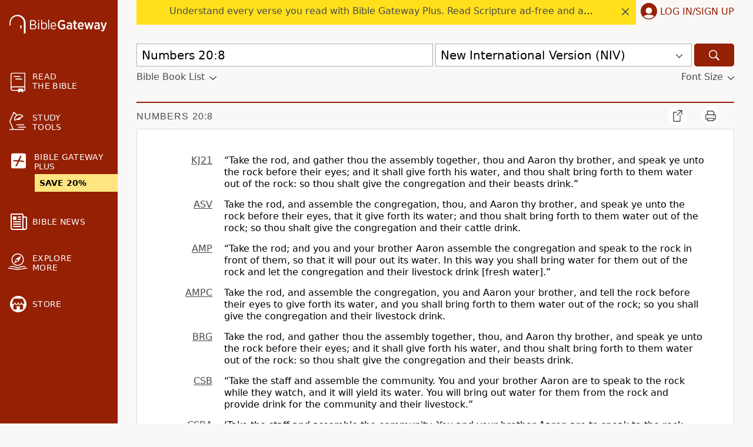

--- FILE ---
content_type: text/plain;charset=UTF-8
request_url: https://c.pub.network/v2/c
body_size: -266
content:
e25330aa-355b-4045-8d0d-a8062aa7b386

--- FILE ---
content_type: text/plain;charset=UTF-8
request_url: https://c.pub.network/v2/c
body_size: -113
content:
026de1ee-81a8-4f3d-bc4a-b783e1e8f746